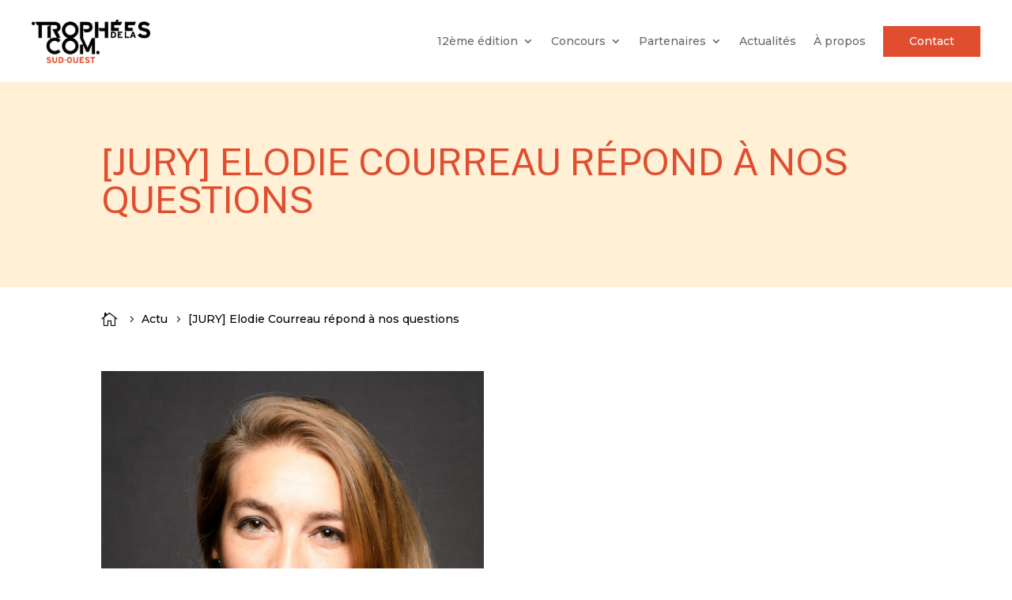

--- FILE ---
content_type: text/css; charset=utf-8
request_url: https://tropheesdelacom.fr/wp-content/et-cache/global/et-divi-customizer-global.min.css?ver=1765895188
body_size: 2475
content:
body,.et_pb_column_1_2 .et_quote_content blockquote cite,.et_pb_column_1_2 .et_link_content a.et_link_main_url,.et_pb_column_1_3 .et_quote_content blockquote cite,.et_pb_column_3_8 .et_quote_content blockquote cite,.et_pb_column_1_4 .et_quote_content blockquote cite,.et_pb_blog_grid .et_quote_content blockquote cite,.et_pb_column_1_3 .et_link_content a.et_link_main_url,.et_pb_column_3_8 .et_link_content a.et_link_main_url,.et_pb_column_1_4 .et_link_content a.et_link_main_url,.et_pb_blog_grid .et_link_content a.et_link_main_url,body .et_pb_bg_layout_light .et_pb_post p,body .et_pb_bg_layout_dark .et_pb_post p{font-size:14px}.et_pb_slide_content,.et_pb_best_value{font-size:15px}body{color:#000000}h1,h2,h3,h4,h5,h6{color:#000000}#et_search_icon:hover,.mobile_menu_bar:before,.mobile_menu_bar:after,.et_toggle_slide_menu:after,.et-social-icon a:hover,.et_pb_sum,.et_pb_pricing li a,.et_pb_pricing_table_button,.et_overlay:before,.entry-summary p.price ins,.et_pb_member_social_links a:hover,.et_pb_widget li a:hover,.et_pb_filterable_portfolio .et_pb_portfolio_filters li a.active,.et_pb_filterable_portfolio .et_pb_portofolio_pagination ul li a.active,.et_pb_gallery .et_pb_gallery_pagination ul li a.active,.wp-pagenavi span.current,.wp-pagenavi a:hover,.nav-single a,.tagged_as a,.posted_in a{color:#dd4a21}.et_pb_contact_submit,.et_password_protected_form .et_submit_button,.et_pb_bg_layout_light .et_pb_newsletter_button,.comment-reply-link,.form-submit .et_pb_button,.et_pb_bg_layout_light .et_pb_promo_button,.et_pb_bg_layout_light .et_pb_more_button,.et_pb_contact p input[type="checkbox"]:checked+label i:before,.et_pb_bg_layout_light.et_pb_module.et_pb_button{color:#dd4a21}.footer-widget h4{color:#dd4a21}.et-search-form,.nav li ul,.et_mobile_menu,.footer-widget li:before,.et_pb_pricing li:before,blockquote{border-color:#dd4a21}.et_pb_counter_amount,.et_pb_featured_table .et_pb_pricing_heading,.et_quote_content,.et_link_content,.et_audio_content,.et_pb_post_slider.et_pb_bg_layout_dark,.et_slide_in_menu_container,.et_pb_contact p input[type="radio"]:checked+label i:before{background-color:#dd4a21}a{color:#dd4a21}.et_secondary_nav_enabled #page-container #top-header{background-color:#dd4a21!important}#et-secondary-nav li ul{background-color:#dd4a21}#main-footer .footer-widget h4,#main-footer .widget_block h1,#main-footer .widget_block h2,#main-footer .widget_block h3,#main-footer .widget_block h4,#main-footer .widget_block h5,#main-footer .widget_block h6{color:#dd4a21}.footer-widget li:before{border-color:#dd4a21}h1,h2,h3,h4,h5,h6,.et_quote_content blockquote p,.et_pb_slide_description .et_pb_slide_title{font-weight:normal;font-style:normal;text-transform:uppercase;text-decoration:none;letter-spacing:-1px}@media only screen and (min-width:981px){.et_fixed_nav #page-container .et-fixed-header#top-header{background-color:#dd4a21!important}.et_fixed_nav #page-container .et-fixed-header#top-header #et-secondary-nav li ul{background-color:#dd4a21}}@media only screen and (min-width:1350px){.et_pb_row{padding:27px 0}.et_pb_section{padding:54px 0}.single.et_pb_pagebuilder_layout.et_full_width_page .et_post_meta_wrapper{padding-top:81px}.et_pb_fullwidth_section{padding:0}}	h1,h2,h3,h4,h5,h6{font-family:'Public Sans',Helvetica,Arial,Lucida,sans-serif}body,input,textarea,select{font-family:'Montserrat',Helvetica,Arial,Lucida,sans-serif}@media all and (max-width:768){table.gpnf-nested-entries tr td{padding-left:150px}}@media all and (max-width:980px){table.gpnf-nested-entries tr td{padding-left:200px}}.js .tmce-active .wp-editor-area{color:#000!important}input.text,input.title,input[type=email],input[type=password],input[type=tel],input[type=text],select,textarea{background-color:#fff;border:1px solid #bbb;padding:2px;color:#4e4e4e!important}.gpnf-modal .gpnf-modal-header,.gpnf-modal-1-9 .tingle-btn--primary{background-color: #e04e2f!important}.gpnf-modal-1-9 .tingle-btn--default{background-color: #5d4a1f}.gpnf-nested-entries th{background-color: #fff!important;border-color: #fff!important}button.gpnf-add-entry{background-color:#e04e2f!important;border:none;padding:8px 10px;color: #fff}#et_mobile_nav_menu .mobile_nav.opened .mobile_menu_bar::before,.et_pb_module.et_pb_menu .et_mobile_nav_menu .mobile_nav.opened .mobile_menu_bar::before{content:'\4d'}ul.et_mobile_menu li.menu-item-has-children .mobile-toggle,ul.et_mobile_menu li.page_item_has_children .mobile-toggle,.et-db #et-boc .et-l ul.et_mobile_menu li.menu-item-has-children .mobile-toggle,.et-db #et-boc .et-l ul.et_mobile_menu li.page_item_has_children .mobile-toggle{width:44px;height:100%;padding:0px!important;max-height:44px;border:none;position:absolute;right:0px;top:0px;z-index:999;background-color:transparent}ul.et_mobile_menu>li.menu-item-has-children,ul.et_mobile_menu>li.page_item_has_children,ul.et_mobile_menu>li.menu-item-has-children .sub-menu li.menu-item-has-children,.et-db #et-boc .et-l ul.et_mobile_menu>li.menu-item-has-children,.et-db #et-boc .et-l ul.et_mobile_menu>li.page_item_has_children,.et-db #et-boc .et-l ul.et_mobile_menu>li.menu-item-has-children .sub-menu li.menu-item-has-children{position:relative}.et_mobile_menu .menu-item-has-children>a,.et-db #et-boc .et-l .et_mobile_menu .menu-item-has-children>a{background-color:transparent}ul.et_mobile_menu .menu-item-has-children .sub-menu,#main-header ul.et_mobile_menu .menu-item-has-children .sub-menu,.et-db #et-boc .et-l ul.et_mobile_menu .menu-item-has-children .sub-menu,.et-db #main-header ul.et_mobile_menu .menu-item-has-children .sub-menu{display:none!important;visibility:hidden!important}ul.et_mobile_menu .menu-item-has-children .sub-menu.visible,#main-header ul.et_mobile_menu .menu-item-has-children .sub-menu.visible,.et-db #et-boc .et-l ul.et_mobile_menu .menu-item-has-children .sub-menu.visible,.et-db #main-header ul.et_mobile_menu .menu-item-has-children .sub-menu.visible{display:block!important;visibility:visible!important}ul.et_mobile_menu li.menu-item-has-children .mobile-toggle,.et-db #et-boc .et-l ul.et_mobile_menu li.menu-item-has-children .mobile-toggle{text-align:center;opacity:1}ul.et_mobile_menu li.menu-item-has-children .mobile-toggle::after,.et-db #et-boc .et-l ul.et_mobile_menu li.menu-item-has-children .mobile-toggle::after{top:10px;position:relative;font-family:"ETModules";content:'\33';color:#e04e2f;background:#fff;border-radius:50%;padding:3px}ul.et_mobile_menu li.menu-item-has-children.dt-open>.mobile-toggle::after,.et-db #et-boc .et-l ul.et_mobile_menu li.menu-item-has-children.dt-open>.mobile-toggle::after{content:'\32'}.et_pb_menu_0.et_pb_menu .et_mobile_menu:after{position:absolute;right:5%;margin-left:-20px;top:-14px;width:0;height:0;content:'';border-left:20px solid transparent;border-right:20px solid transparent;border-bottom:20px solid #ffffff}.mobile_menu_bar{position:relative;display:block;bottom:10px;line-height:0}.et_pb_menu_0.et_pb_menu .et_mobile_menu,.et_pb_menu_0.et_pb_menu .et_mobile_menu ul{background-color:#ffffff!important;border-radius:10px}.payment-radio .gfield_radio div{display: flex;margin-bottom:10px}.payment-radio .gfield_radio span{line-height: 34px;margin-left: 10px}.cl-element .et_pb_button{width:100%;text-transform:uppercase;padding:10px 10px;text-align:center;color:#FFFFFF!important;border-width:0px!important;border-color:#FFFFFF;border-radius:0px;font-size:16px;background-color:#e04e2f}.cl-element .et_pb_button:hover{padding:10px}.cl-element .et_pb_button:after{font-size:18px;padding-left:10px;line-height:27px;content:"\e089"}a.bouton-video{color:#fff;background-color:#997b38;margin:0px 4px 4px 0px;padding:3px 7px 3px 7px;border-radius:4px;border-width:1px;font-weight:normal;font-style:normal;text-decoration:none;margin-top:10px;font-size:16px}a.bouton-video:hover{color:#fff}.searchandfilter select.sf-input-select{min-width:170px}select.sf-input-select{background-color:#fff;border:1px solid #e04e2f;padding:5px 10px;color:#e04e2f;border-radius:5px;font-size:16px}input.search-filter-reset,input#gform_submit_button_8,input#gform_submit_button_7,input#gform_submit_button_0{background:#e04e2f;border:none;border-radius:5px;color:#fff;text-transform:uppercase;padding:5px 10px;cursor:pointer;font-size:12px;letter-spacing:1px}div#field_8_6{margin:auto}nav.gf_login_links a:first-child{display:none}#gform_8 .gform_footer.top_label,#gform_7 .gform_footer.top_label,#gform_0 .gform_footer.top_label{align-items:center;justify-content:center}li.sf-field-taxonomy-categorie_candidature{padding:0px!important}.et_pb_row.et_pb_row_0_tb_header.et_pb_row--with-menu{transition: padding 0.1s}.et_pb_sticky .et_pb_row.et_pb_row_0_tb_header.et_pb_row--with-menu{padding-top:10px;padding-bottom:10px}.et_pb_row.et_pb_row_0_tb_header.et_pb_row--with-menu .et_pb_menu_0_tb_header .et_pb_menu_inner_container>.et_pb_menu__logo-wrap{transition: max-width 0.1s}.et_pb_sticky .et_pb_row.et_pb_row_0_tb_header.et_pb_row--with-menu .et_pb_menu_0_tb_header .et_pb_menu_inner_container>.et_pb_menu__logo-wrap{max-width: 120px}li.bouton-couleur a{color:#fff!important;background-color:#e04e2f;font-size:14px!important;border-radius:0px;-webkit-border-radius:0px;-moz-border-radius:0px;text-align:center;line-height:9px;padding:15px 17px!important;display:block;padding-left:33px!important;padding-right:33px!important;border:0px}li.bouton-trait a{color:#e04e2f!important;background-color:#ffffff;font-size:14px!important;border-radius:0px;-webkit-border-radius:0px;-moz-border-radius:0px;text-align:center;line-height:9px;padding:14px 16px!important;display:block;padding-left:32px!important;padding-right:32px!important;border:solid 2px #e04e2f}@media (min-width:981px){li.menu-item-21686 a:hover{opacity:1!important;color:#e04e2f!important;background-color:#ffffff;background-image: none;border:solid 2px #e04e2f;padding:14px 16px!important;padding-left:32px!important;padding-right:32px!important}li.menu-item-21687 a:hover{border: none;padding:15px 17px!important;padding-left:33px!important;padding-right:33px!important;opacity:1!important;color:#fff!important;background-color:#e04e2f}}.et_pb_menu--with-logo .et_pb_menu__menu>nav>ul>li>a{padding-top:0px;padding-bottom:0px}.et_pb_menu .et_pb_menu__menu>nav>ul>li{align-items:center}

--- FILE ---
content_type: text/css; charset=utf-8
request_url: https://tropheesdelacom.fr/wp-content/et-cache/21339/et-core-unified-tb-146-tb-296-tb-351-deferred-21339.min.css?ver=1765896022
body_size: 429
content:
.et_pb_section_0_tb_footer.et_pb_section{padding-top:10px;padding-bottom:10px}.et_pb_row_0_tb_footer.et_pb_row{padding-bottom:0px!important;padding-bottom:0px}.et_pb_text_0_tb_footer h1,.et_pb_text_1_tb_footer h1{font-weight:600;font-size:48px;color:#FFFFFF!important}.et_pb_text_0_tb_footer h2,.et_pb_text_1_tb_footer h2{font-weight:600;font-size:34px}.et_pb_text_0_tb_footer h3,.et_pb_text_1_tb_footer h3{font-weight:600;font-size:26px}.et_pb_row_1_tb_footer.et_pb_row{padding-top:0px!important;padding-bottom:0px!important;padding-top:0px;padding-bottom:0px}.et_pb_image_0_tb_footer{text-align:center}.et_pb_image_1_tb_footer{margin-top:10px!important;text-align:center}.et_pb_section_1_tb_footer.et_pb_section{padding-top:0px;padding-bottom:0px;background-color:#E04E2F!important}.et_pb_image_2_tb_footer{max-width:135px;text-align:left;margin-left:0}.et_pb_text_1_tb_footer{font-weight:300;margin-top:8px!important}.et_pb_text_1_tb_footer.et_pb_text a{color:#FFFFFF!important}.et_pb_social_media_follow .et_pb_social_media_follow_network_0_tb_footer.et_pb_social_icon .icon:before,.et_pb_social_media_follow .et_pb_social_media_follow_network_1_tb_footer.et_pb_social_icon .icon:before,.et_pb_social_media_follow .et_pb_social_media_follow_network_2_tb_footer.et_pb_social_icon .icon:before{color:#DD4A21}.et_pb_social_media_follow_0_tb_footer li.et_pb_social_icon a.icon:before{color:RGBA(255,255,255,0)}.et_pb_social_media_follow_network_0_tb_footer a.icon,.et_pb_social_media_follow_network_1_tb_footer a.icon,.et_pb_social_media_follow_network_2_tb_footer a.icon{background-color:#FFFFFF!important}@media only screen and (min-width:981px){.et_pb_image_0_tb_footer,.et_pb_image_1_tb_footer{max-width:210px}}@media only screen and (max-width:980px){.et_pb_image_0_tb_footer,.et_pb_image_1_tb_footer{max-width:210px}.et_pb_image_0_tb_footer .et_pb_image_wrap img,.et_pb_image_1_tb_footer .et_pb_image_wrap img,.et_pb_image_2_tb_footer .et_pb_image_wrap img{width:auto}.et_pb_image_2_tb_footer{text-align:center;margin-left:auto;margin-right:auto}}@media only screen and (max-width:767px){.et_pb_text_0_tb_footer h1,.et_pb_text_1_tb_footer h1{font-size:32px}.et_pb_text_0_tb_footer h2,.et_pb_text_1_tb_footer h2{font-size:26px}.et_pb_image_0_tb_footer,.et_pb_image_1_tb_footer{max-width:150px}.et_pb_image_0_tb_footer .et_pb_image_wrap img,.et_pb_image_1_tb_footer .et_pb_image_wrap img,.et_pb_image_2_tb_footer .et_pb_image_wrap img{width:auto}}